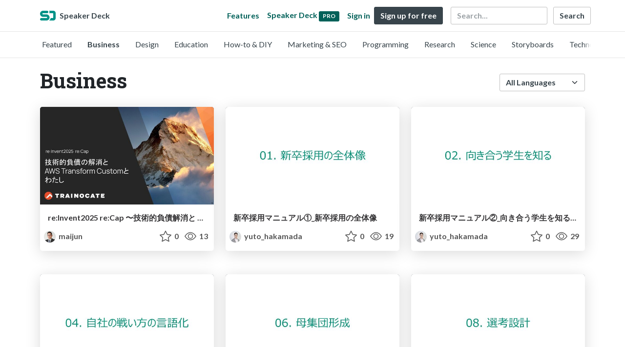

--- FILE ---
content_type: text/html; charset=utf-8
request_url: https://speakerdeck.com/c/business
body_size: 8739
content:
<!DOCTYPE html>
<html lang="en">
  <head>
    <meta charset="UTF-8">
    <title>Business - Speaker Deck</title>
    <meta name="viewport" content="width=device-width, initial-scale=1, viewport-fit=cover">
<link rel="preconnect" href="https://fonts.googleapis.com/">
<link rel="preconnect" href="https://fonts.gstatic.com/" crossorigin>
<link rel="stylesheet" href="https://d1eu30co0ohy4w.cloudfront.net/assets/application-e58effddec0b8869a0e1a1c9c6e137acb785329e50512ba885a7951061fe45cf.css" />
<link rel="stylesheet" href="https://fonts.googleapis.com/css?family=Lato:400,700|Roboto+Slab:700&display=swap">
<script src="https://d1eu30co0ohy4w.cloudfront.net/assets/js/application-a2404b092f672c517c46.js"></script>

<link rel="icon" type="image/png" href="https://d1eu30co0ohy4w.cloudfront.net/assets/favicon-bdd5839d46040a50edf189174e6f7aacc8abb3aaecd56a4711cf00d820883f47.png" />
<link rel="apple-touch-icon" type="image/png" href="https://d1eu30co0ohy4w.cloudfront.net/assets/favicon-bdd5839d46040a50edf189174e6f7aacc8abb3aaecd56a4711cf00d820883f47.png" />
<link rel="manifest" href="/manifest.json">
<link rel="sitemap" type="application/xml" title="Sitemap" href="/sitemap.xml">
<meta name="csrf-param" content="authenticity_token" />
<meta name="csrf-token" content="-AdhV1-Aw3gTcKgeYILA5YDJ5BN3m0GoaPVYBZh5HSzP_KSt__0I0BTO0TJsPiO9MS1FgfayBDzTJm93G9cPEw" />
<script>(function(w,d,s,l,i){w[l]=w[l]||[];w[l].push({'gtm.start':new Date().getTime(),event:'gtm.js'});var f=d.getElementsByTagName(s)[0],j=d.createElement(s),dl=l!='dataLayer'?'&l='+l:'';j.async=true;j.src='https://www.googletagmanager.com/gtm.js?id='+i+dl;f.parentNode.insertBefore(j,f);})(window,document,'script','dataLayer','GTM-TSP938CX');</script>

      <link rel="alternate" type="application/atom+xml" title="Business - Speaker Deck Feed" href="https://speakerdeck.com/c/business.atom" />
  <meta name="stats-category_id" content="15" />
  <meta name="stats-view_type" content="category" />
  <meta name="stats-page" content="1" />

    
    <style>
    @media only screen and (min-width: 0px) and (min-height: 0px) { .ads-container > div { min-width:300px; min-height:250px; } }
    @media only screen and (min-width: 640px) and (min-height: 0px) { .ads-container > div { min-width:570px; min-height:90px; } }
    </style>
    <script type="text/javascript">
      (function(){
        var bsa_optimize=document.createElement('script');
        bsa_optimize.type='text/javascript';
        bsa_optimize.async=true;
        bsa_optimize.src='https://cdn4.buysellads.net/pub/speakerdeck.js?'+(new Date()-new Date()%600000);
        (document.getElementsByTagName('head')[0]||document.getElementsByTagName('body')[0]).appendChild(bsa_optimize);
      })();
    </script>
  </head>
  <body class="sd-app">
    
    <div class="sd-menu">
  <div class="container sd-menu-fixed-container">
    <div class="sd-brand">
      <a class="sd-brand-logo" href="/">
        <img alt="Speaker Deck" width="32" height="20" src="https://d1eu30co0ohy4w.cloudfront.net/assets/mark-f4be6df1e05965cac9f98e664a6c35f5ffdd0207385d07464a9214d6cdf76082.svg" /> <span class="d-none d-xl-inline">Speaker Deck</span>
</a>
    </div>

      <nav class="sd-fixed-nav" aria-label="Primary">
        <div class="sd-nav-main js-toggle-container">
          <ul class="sd-nav-fixed-group nav toggle-flex-when-off">
            <li class="sd-nav-item nav-item d-none d-md-block m-0">
              <a class="sd-nav-link nav-link" href="/features">
                Features
</a>            </li>
              <li class="sd-nav-item nav-item d-none d-md-block m-0">
                <a class="sd-nav-link nav-link" href="/pro?utm_campaign=speakerdeck_pro&amp;utm_medium=web&amp;utm_source=nav_unauthenticated">
                  <span class="d-none d-md-inline">Speaker Deck</span>
                  <div class="badge badge-pro-prominent">PRO</div>
</a>              </li>
            <li class="sd-nav-item nav-item m-0">
              <a class="sd-nav-link nav-link" href="/signin">
                Sign in
</a>            </li>
            <li class="sd-nav-item nav-item m-0">
              <a class="btn btn-primary" href="/signup">
                Sign up for free
</a>            </li>
            <li class="sd-nav-item d-block d-md-none m-0">
              <button class="btn btn-link me-2 js-toggle-trigger" aria-label="Toggle Search">
                <svg class="icon icon-search "><use xlink:href="/icons/icons.svg?v=2025-12-28#icon-search"></use></svg>
              </button>
            </li>
            <li class="sd-nav-item nav-item d-none d-md-block">
                <form action="https://www.google.com/cse" id="cse-search-box" class="row">
    <input type="hidden" name="cx" value="010150859881542981030:hqhxyxpwtc4">
    <input type="hidden" name="ie" value="UTF-8">
    <label for="q" class="visually-hidden">Search</label>
    <div class="col"><input type="text" name="q" id="q" value="" placeholder="Search..." class="form-control search-input w-auto"></div>
    <div class="col p-0"><input type="submit" name="sa" value="Search" class="btn btn-outline-primary d-inline-block d-md-none d-lg-inline-block"></div>
  </form>

            </li>
          </ul>

          <ul class="sd-nav-fixed-group nav toggle-flex-when-on">
            <li class="sd-nav-item">
                <form action="https://www.google.com/cse" id="cse-search-box" class="row">
    <input type="hidden" name="cx" value="010150859881542981030:hqhxyxpwtc4">
    <input type="hidden" name="ie" value="UTF-8">
    <label for="q" class="visually-hidden">Search</label>
    <div class="col"><input type="text" name="q" id="q" value="" placeholder="Search..." class="form-control search-input w-auto"></div>
    <div class="col p-0"><input type="submit" name="sa" value="Search" class="btn btn-outline-primary d-inline-block d-md-none d-lg-inline-block"></div>
  </form>

            </li>
            <li class="sd-nav-item p-0">
              <button class="btn btn-link js-toggle-trigger">
                <svg class="icon icon-x "><use xlink:href="/icons/icons.svg?v=2025-12-28#icon-x"></use></svg>
              </button>
            </li>
          </ul>

        </div>
      </nav>
  </div>
</div>

      <div class="sd-categories">
  <div class="container sd-categories-container td-none">
    <div class="sd-categories-scroller">
      <div class="sd-categories-item ">
        <a class="sd-categories-link" href="/p/featured">Featured</a>
      </div>
        <div class="sd-categories-item sd-categories-active">
          <a class="sd-categories-link" href="/c/business">Business</a>
        </div>
        <div class="sd-categories-item ">
          <a class="sd-categories-link" href="/c/design">Design</a>
        </div>
        <div class="sd-categories-item ">
          <a class="sd-categories-link" href="/c/education">Education</a>
        </div>
        <div class="sd-categories-item ">
          <a class="sd-categories-link" href="/c/how-to-diy">How-to &amp; DIY</a>
        </div>
        <div class="sd-categories-item ">
          <a class="sd-categories-link" href="/c/marketing-and-seo">Marketing &amp; SEO</a>
        </div>
        <div class="sd-categories-item ">
          <a class="sd-categories-link" href="/c/programming">Programming</a>
        </div>
        <div class="sd-categories-item ">
          <a class="sd-categories-link" href="/c/research">Research</a>
        </div>
        <div class="sd-categories-item ">
          <a class="sd-categories-link" href="/c/science">Science</a>
        </div>
        <div class="sd-categories-item ">
          <a class="sd-categories-link" href="/c/storyboards">Storyboards</a>
        </div>
        <div class="sd-categories-item ">
          <a class="sd-categories-link" href="/c/technology">Technology</a>
        </div>
    </div>
  </div>
</div>


    
    <div class="sd-main">
      




<div class="container py-md-4 py-3">
    <div class="row mb-4 align-items-center">
      <div class="col-12 col-lg-6 mb-3 mb-lg-0">
        <h1>Business</h1>
      </div>
      <div class="col-12 col-lg-6 text-lg-end d-flex justify-content-end">
        <form action="/c/business" class="row align-items-center justify-content-lg-end w-100 g-1" id="form-deck-sort">
          <input type="hidden" name="page" value="">
          <input type="hidden" name="q" value="">
          <div class="col-auto">
            <label for="lang" class="visually-hidden">Language</label>
            <select name="lang" id="lang" class="form-select deck-sort w-auto"><option value="">All Languages</option><option value="ko">한국인</option>
<option value="de">Deutsch</option>
<option value="en">English</option>
<option value="es">Español</option>
<option value="fr">Français</option>
<option value="it">Italiano</option>
<option value="pt">Português</option>
<option value="ru">Pусский</option>
<option value="sv">Svenska</option>
<option value="vi">Tiếng Việt</option>
<option value="zh_cn">中文 (simplified)</option>
<option value="zh_tw">中文 (traditional)</option>
<option value="ja">日本語</option></select>
          </div>
        </form>
      </div>
    </div>


    <div class="row mt-4 mb-4">
          <div class="col-12 col-md-6 col-lg-4 mb-5">
    <div class="card deck-preview" data-id="9278b0662e04483281467ee3f5b57c98" data-slide-count="29" data-cover-image="https://files.speakerdeck.com/presentations/9278b0662e04483281467ee3f5b57c98/preview_slide_0.jpg?38110956">
      <a class="deck-preview-link" href="/maijun/re-invent2025-re-cap-ji-shu-de-fu-zhai-jie-xiao-to-aws-transform-customto-watasi" title="re:Invent2025 re:Cap 〜技術的負債解消と AWS Transform Customと わたし〜">
        <div class="deck-preview-image">
          <div class="content"></div>
          <div class="deck-preview-slide" style="background-image: url('https://files.speakerdeck.com/presentations/9278b0662e04483281467ee3f5b57c98/preview_slide_0.jpg?38110956');"></div>
          <div class="deck-preview-background" style="background-image: url('https://files.speakerdeck.com/presentations/9278b0662e04483281467ee3f5b57c98/preview_slide_0.jpg?38110956');"></div>
          <div class="deck-preview-slide deck-preview-scrub-slide"></div>
          <div class="deck-preview-background deck-preview-scrub-background"></div>
          <div class="deck-preview-scrubber"></div>
        </div>

        <div class="deck-title px-3 pt-3 text-truncate">
          re:Invent2025 re:Cap 〜技術的負債解消と AWS Transform Customと わたし〜
        </div>
      </a>
      <div class="deck-preview-meta d-flex px-2">
          <div class="text-truncate py-3 pe-2 me-auto py-3">
            <a href="/maijun" aria-label="maijun profile">
              <img width="24" height="24" class="avatar avatar-sm" loading="lazy" alt="Avatar for maijun" src="https://secure.gravatar.com/avatar/a239e3659d3039ac612cc8a8ba02f2ba?s=24" />
              maijun
            </a>
          </div>
          <div class="px-1 py-3">
          </div>
          <div class="px-2 py-3">
              <svg class="icon icon-star "><use xlink:href="/icons/icons.svg?v=2025-12-28#icon-star"></use></svg> 0
          </div>
          <div class="px-1 py-3">
            <span title="13 views"><svg class="icon icon-eye "><use xlink:href="/icons/icons.svg?v=2025-12-28#icon-eye"></use></svg> 13</span>
          </div>
      </div>
    </div>
  </div>

          <div class="col-12 col-md-6 col-lg-4 mb-5">
    <div class="card deck-preview" data-id="128ff173204f4c219030bc5ad830e355" data-slide-count="20" data-cover-image="https://files.speakerdeck.com/presentations/128ff173204f4c219030bc5ad830e355/preview_slide_0.jpg?38107689">
      <a class="deck-preview-link" href="/yuto_hakamada/xin-zu-cai-yong-maniyuaru-xin-zu-cai-yong-noquan-ti-xiang" title="新卒採用マニュアル①_新卒採用の全体像">
        <div class="deck-preview-image">
          <div class="content"></div>
          <div class="deck-preview-slide" style="background-image: url('https://files.speakerdeck.com/presentations/128ff173204f4c219030bc5ad830e355/preview_slide_0.jpg?38107689');"></div>
          <div class="deck-preview-background" style="background-image: url('https://files.speakerdeck.com/presentations/128ff173204f4c219030bc5ad830e355/preview_slide_0.jpg?38107689');"></div>
          <div class="deck-preview-slide deck-preview-scrub-slide"></div>
          <div class="deck-preview-background deck-preview-scrub-background"></div>
          <div class="deck-preview-scrubber"></div>
        </div>

        <div class="deck-title px-3 pt-3 text-truncate">
          新卒採用マニュアル①_新卒採用の全体像
        </div>
      </a>
      <div class="deck-preview-meta d-flex px-2">
          <div class="text-truncate py-3 pe-2 me-auto py-3">
            <a href="/yuto_hakamada" aria-label="袴田 優斗 profile">
              <img width="24" height="24" class="avatar avatar-sm" loading="lazy" alt="Avatar for 袴田 優斗" src="https://speakerdeck.com/rails/active_storage/representations/redirect/eyJfcmFpbHMiOnsiZGF0YSI6NTgxMTQ3LCJwdXIiOiJibG9iX2lkIn19--5352e6db496206f54b73f27857d883f17977e1d8/eyJfcmFpbHMiOnsiZGF0YSI6eyJmb3JtYXQiOiJqcGciLCJyZXNpemVfdG9fZmlsbCI6WzI0LDI0XX0sInB1ciI6InZhcmlhdGlvbiJ9fQ==--dcc78b2290da0fc746e1bfe817edcd08056147b6/DSC08590%20(2).jpg" />
              yuto_hakamada
            </a>
          </div>
          <div class="px-1 py-3">
          </div>
          <div class="px-2 py-3">
              <svg class="icon icon-star "><use xlink:href="/icons/icons.svg?v=2025-12-28#icon-star"></use></svg> 0
          </div>
          <div class="px-1 py-3">
            <span title="19 views"><svg class="icon icon-eye "><use xlink:href="/icons/icons.svg?v=2025-12-28#icon-eye"></use></svg> 19</span>
          </div>
      </div>
    </div>
  </div>

          <div class="col-12 col-md-6 col-lg-4 mb-5">
    <div class="card deck-preview" data-id="12fb24dd664941688021647fce2277c7" data-slide-count="35" data-cover-image="https://files.speakerdeck.com/presentations/12fb24dd664941688021647fce2277c7/preview_slide_0.jpg?38107625">
      <a class="deck-preview-link" href="/yuto_hakamada/xin-zu-cai-yong-maniyuaru-xiang-kihe-uxue-sheng-wozhi-ru-slash-xin-zu-cai-yong-ji-hua-nokao-efang" title="新卒採用マニュアル②_向き合う学生を知る／新卒採用計画の考え方">
        <div class="deck-preview-image">
          <div class="content"></div>
          <div class="deck-preview-slide" style="background-image: url('https://files.speakerdeck.com/presentations/12fb24dd664941688021647fce2277c7/preview_slide_0.jpg?38107625');"></div>
          <div class="deck-preview-background" style="background-image: url('https://files.speakerdeck.com/presentations/12fb24dd664941688021647fce2277c7/preview_slide_0.jpg?38107625');"></div>
          <div class="deck-preview-slide deck-preview-scrub-slide"></div>
          <div class="deck-preview-background deck-preview-scrub-background"></div>
          <div class="deck-preview-scrubber"></div>
        </div>

        <div class="deck-title px-3 pt-3 text-truncate">
          新卒採用マニュアル②_向き合う学生を知る／新卒採用計画の考え方
        </div>
      </a>
      <div class="deck-preview-meta d-flex px-2">
          <div class="text-truncate py-3 pe-2 me-auto py-3">
            <a href="/yuto_hakamada" aria-label="袴田 優斗 profile">
              <img width="24" height="24" class="avatar avatar-sm" loading="lazy" alt="Avatar for 袴田 優斗" src="https://speakerdeck.com/rails/active_storage/representations/redirect/eyJfcmFpbHMiOnsiZGF0YSI6NTgxMTQ3LCJwdXIiOiJibG9iX2lkIn19--5352e6db496206f54b73f27857d883f17977e1d8/eyJfcmFpbHMiOnsiZGF0YSI6eyJmb3JtYXQiOiJqcGciLCJyZXNpemVfdG9fZmlsbCI6WzI0LDI0XX0sInB1ciI6InZhcmlhdGlvbiJ9fQ==--dcc78b2290da0fc746e1bfe817edcd08056147b6/DSC08590%20(2).jpg" />
              yuto_hakamada
            </a>
          </div>
          <div class="px-1 py-3">
          </div>
          <div class="px-2 py-3">
              <svg class="icon icon-star "><use xlink:href="/icons/icons.svg?v=2025-12-28#icon-star"></use></svg> 0
          </div>
          <div class="px-1 py-3">
            <span title="29 views"><svg class="icon icon-eye "><use xlink:href="/icons/icons.svg?v=2025-12-28#icon-eye"></use></svg> 29</span>
          </div>
      </div>
    </div>
  </div>

          <div class="col-12 col-md-6 col-lg-4 mb-5">
    <div class="card deck-preview" data-id="a17e788fa2344e998ca1dbc1b53dc455" data-slide-count="28" data-cover-image="https://files.speakerdeck.com/presentations/a17e788fa2344e998ca1dbc1b53dc455/preview_slide_0.jpg?38107595">
      <a class="deck-preview-link" href="/yuto_hakamada/xin-zu-cai-yong-maniyuaru-zi-she-nozhan-ifang-noyan-yu-hua-slash-sukeziyurushe-ding" title="新卒採用マニュアル③_自社の戦い方の言語化／スケジュール設定">
        <div class="deck-preview-image">
          <div class="content"></div>
          <div class="deck-preview-slide" style="background-image: url('https://files.speakerdeck.com/presentations/a17e788fa2344e998ca1dbc1b53dc455/preview_slide_0.jpg?38107595');"></div>
          <div class="deck-preview-background" style="background-image: url('https://files.speakerdeck.com/presentations/a17e788fa2344e998ca1dbc1b53dc455/preview_slide_0.jpg?38107595');"></div>
          <div class="deck-preview-slide deck-preview-scrub-slide"></div>
          <div class="deck-preview-background deck-preview-scrub-background"></div>
          <div class="deck-preview-scrubber"></div>
        </div>

        <div class="deck-title px-3 pt-3 text-truncate">
          新卒採用マニュアル③_自社の戦い方の言語化／スケジュール設定
        </div>
      </a>
      <div class="deck-preview-meta d-flex px-2">
          <div class="text-truncate py-3 pe-2 me-auto py-3">
            <a href="/yuto_hakamada" aria-label="袴田 優斗 profile">
              <img width="24" height="24" class="avatar avatar-sm" loading="lazy" alt="Avatar for 袴田 優斗" src="https://speakerdeck.com/rails/active_storage/representations/redirect/eyJfcmFpbHMiOnsiZGF0YSI6NTgxMTQ3LCJwdXIiOiJibG9iX2lkIn19--5352e6db496206f54b73f27857d883f17977e1d8/eyJfcmFpbHMiOnsiZGF0YSI6eyJmb3JtYXQiOiJqcGciLCJyZXNpemVfdG9fZmlsbCI6WzI0LDI0XX0sInB1ciI6InZhcmlhdGlvbiJ9fQ==--dcc78b2290da0fc746e1bfe817edcd08056147b6/DSC08590%20(2).jpg" />
              yuto_hakamada
            </a>
          </div>
          <div class="px-1 py-3">
          </div>
          <div class="px-2 py-3">
              <svg class="icon icon-star "><use xlink:href="/icons/icons.svg?v=2025-12-28#icon-star"></use></svg> 0
          </div>
          <div class="px-1 py-3">
            <span title="17 views"><svg class="icon icon-eye "><use xlink:href="/icons/icons.svg?v=2025-12-28#icon-eye"></use></svg> 17</span>
          </div>
      </div>
    </div>
  </div>

          <div class="col-12 col-md-6 col-lg-4 mb-5">
    <div class="card deck-preview" data-id="5d138b4217d241688b6588f83f11cc24" data-slide-count="31" data-cover-image="https://files.speakerdeck.com/presentations/5d138b4217d241688b6588f83f11cc24/preview_slide_0.jpg?38107281">
      <a class="deck-preview-link" href="/yuto_hakamada/xin-zu-cai-yong-maniyuaru-mu-ji-tuan-xing-cheng-slash-intansitupushe-ji" title="新卒採用マニュアル④_母集団形成／インターンシップ設計">
        <div class="deck-preview-image">
          <div class="content"></div>
          <div class="deck-preview-slide" style="background-image: url('https://files.speakerdeck.com/presentations/5d138b4217d241688b6588f83f11cc24/preview_slide_0.jpg?38107281');"></div>
          <div class="deck-preview-background" style="background-image: url('https://files.speakerdeck.com/presentations/5d138b4217d241688b6588f83f11cc24/preview_slide_0.jpg?38107281');"></div>
          <div class="deck-preview-slide deck-preview-scrub-slide"></div>
          <div class="deck-preview-background deck-preview-scrub-background"></div>
          <div class="deck-preview-scrubber"></div>
        </div>

        <div class="deck-title px-3 pt-3 text-truncate">
          新卒採用マニュアル④_母集団形成／インターンシップ設計
        </div>
      </a>
      <div class="deck-preview-meta d-flex px-2">
          <div class="text-truncate py-3 pe-2 me-auto py-3">
            <a href="/yuto_hakamada" aria-label="袴田 優斗 profile">
              <img width="24" height="24" class="avatar avatar-sm" loading="lazy" alt="Avatar for 袴田 優斗" src="https://speakerdeck.com/rails/active_storage/representations/redirect/eyJfcmFpbHMiOnsiZGF0YSI6NTgxMTQ3LCJwdXIiOiJibG9iX2lkIn19--5352e6db496206f54b73f27857d883f17977e1d8/eyJfcmFpbHMiOnsiZGF0YSI6eyJmb3JtYXQiOiJqcGciLCJyZXNpemVfdG9fZmlsbCI6WzI0LDI0XX0sInB1ciI6InZhcmlhdGlvbiJ9fQ==--dcc78b2290da0fc746e1bfe817edcd08056147b6/DSC08590%20(2).jpg" />
              yuto_hakamada
            </a>
          </div>
          <div class="px-1 py-3">
          </div>
          <div class="px-2 py-3">
              <svg class="icon icon-star "><use xlink:href="/icons/icons.svg?v=2025-12-28#icon-star"></use></svg> 0
          </div>
          <div class="px-1 py-3">
            <span title="14 views"><svg class="icon icon-eye "><use xlink:href="/icons/icons.svg?v=2025-12-28#icon-eye"></use></svg> 14</span>
          </div>
      </div>
    </div>
  </div>

          <div class="col-12 col-md-6 col-lg-4 mb-5">
    <div class="card deck-preview" data-id="d99c600b05ce4238a146588e55beecf7" data-slide-count="26" data-cover-image="https://files.speakerdeck.com/presentations/d99c600b05ce4238a146588e55beecf7/preview_slide_0.jpg?38107255">
      <a class="deck-preview-link" href="/yuto_hakamada/xin-zu-cai-yong-maniyuaru-xuan-kao-she-ji-slash-nei-ding-hou-noatorakuto" title="新卒採用マニュアル⑤_選考設計／内定後のアトラクト">
        <div class="deck-preview-image">
          <div class="content"></div>
          <div class="deck-preview-slide" style="background-image: url('https://files.speakerdeck.com/presentations/d99c600b05ce4238a146588e55beecf7/preview_slide_0.jpg?38107255');"></div>
          <div class="deck-preview-background" style="background-image: url('https://files.speakerdeck.com/presentations/d99c600b05ce4238a146588e55beecf7/preview_slide_0.jpg?38107255');"></div>
          <div class="deck-preview-slide deck-preview-scrub-slide"></div>
          <div class="deck-preview-background deck-preview-scrub-background"></div>
          <div class="deck-preview-scrubber"></div>
        </div>

        <div class="deck-title px-3 pt-3 text-truncate">
          新卒採用マニュアル⑤_選考設計／内定後のアトラクト
        </div>
      </a>
      <div class="deck-preview-meta d-flex px-2">
          <div class="text-truncate py-3 pe-2 me-auto py-3">
            <a href="/yuto_hakamada" aria-label="袴田 優斗 profile">
              <img width="24" height="24" class="avatar avatar-sm" loading="lazy" alt="Avatar for 袴田 優斗" src="https://speakerdeck.com/rails/active_storage/representations/redirect/eyJfcmFpbHMiOnsiZGF0YSI6NTgxMTQ3LCJwdXIiOiJibG9iX2lkIn19--5352e6db496206f54b73f27857d883f17977e1d8/eyJfcmFpbHMiOnsiZGF0YSI6eyJmb3JtYXQiOiJqcGciLCJyZXNpemVfdG9fZmlsbCI6WzI0LDI0XX0sInB1ciI6InZhcmlhdGlvbiJ9fQ==--dcc78b2290da0fc746e1bfe817edcd08056147b6/DSC08590%20(2).jpg" />
              yuto_hakamada
            </a>
          </div>
          <div class="px-1 py-3">
          </div>
          <div class="px-2 py-3">
              <svg class="icon icon-star "><use xlink:href="/icons/icons.svg?v=2025-12-28#icon-star"></use></svg> 0
          </div>
          <div class="px-1 py-3">
            <span title="12 views"><svg class="icon icon-eye "><use xlink:href="/icons/icons.svg?v=2025-12-28#icon-eye"></use></svg> 12</span>
          </div>
      </div>
    </div>
  </div>

        <div class="col-12 mb-md-5 mb-4"><div class="ads-container"><div id="bsa-zone_1710255896577-0_123456"></div></div></div>
          <div class="col-12 col-md-6 col-lg-4 mb-5">
    <div class="card deck-preview" data-id="9168d65a8ca14394b158aac5cef22c03" data-slide-count="8" data-cover-image="https://files.speakerdeck.com/presentations/9168d65a8ca14394b158aac5cef22c03/preview_slide_0.jpg?38107244">
      <a class="deck-preview-link" href="/yuto_hakamada/xin-zu-cai-yong-maniyuaru-zhen-rifan-rinituite-slash-zhong-warini" title="新卒採用マニュアル⑥_振り返りについて／終わりに">
        <div class="deck-preview-image">
          <div class="content"></div>
          <div class="deck-preview-slide" style="background-image: url('https://files.speakerdeck.com/presentations/9168d65a8ca14394b158aac5cef22c03/preview_slide_0.jpg?38107244');"></div>
          <div class="deck-preview-background" style="background-image: url('https://files.speakerdeck.com/presentations/9168d65a8ca14394b158aac5cef22c03/preview_slide_0.jpg?38107244');"></div>
          <div class="deck-preview-slide deck-preview-scrub-slide"></div>
          <div class="deck-preview-background deck-preview-scrub-background"></div>
          <div class="deck-preview-scrubber"></div>
        </div>

        <div class="deck-title px-3 pt-3 text-truncate">
          新卒採用マニュアル⑥_振り返りについて／終わりに
        </div>
      </a>
      <div class="deck-preview-meta d-flex px-2">
          <div class="text-truncate py-3 pe-2 me-auto py-3">
            <a href="/yuto_hakamada" aria-label="袴田 優斗 profile">
              <img width="24" height="24" class="avatar avatar-sm" loading="lazy" alt="Avatar for 袴田 優斗" src="https://speakerdeck.com/rails/active_storage/representations/redirect/eyJfcmFpbHMiOnsiZGF0YSI6NTgxMTQ3LCJwdXIiOiJibG9iX2lkIn19--5352e6db496206f54b73f27857d883f17977e1d8/eyJfcmFpbHMiOnsiZGF0YSI6eyJmb3JtYXQiOiJqcGciLCJyZXNpemVfdG9fZmlsbCI6WzI0LDI0XX0sInB1ciI6InZhcmlhdGlvbiJ9fQ==--dcc78b2290da0fc746e1bfe817edcd08056147b6/DSC08590%20(2).jpg" />
              yuto_hakamada
            </a>
          </div>
          <div class="px-1 py-3">
          </div>
          <div class="px-2 py-3">
              <svg class="icon icon-star "><use xlink:href="/icons/icons.svg?v=2025-12-28#icon-star"></use></svg> 0
          </div>
          <div class="px-1 py-3">
            <span title="8 views"><svg class="icon icon-eye "><use xlink:href="/icons/icons.svg?v=2025-12-28#icon-eye"></use></svg> 8</span>
          </div>
      </div>
    </div>
  </div>

          <div class="col-12 col-md-6 col-lg-4 mb-5">
    <div class="card deck-preview" data-id="220d977e6ab54995aaf46de9948f1bca" data-slide-count="38" data-cover-image="https://files.speakerdeck.com/presentations/220d977e6ab54995aaf46de9948f1bca/preview_slide_0.jpg?38101309">
      <a class="deck-preview-link" href="/pokotyamu/entamehao-kigajian-ru-b-rigu" title="エンタメ好きが見る B リーグ">
        <div class="deck-preview-image">
          <div class="content"></div>
          <div class="deck-preview-slide" style="background-image: url('https://files.speakerdeck.com/presentations/220d977e6ab54995aaf46de9948f1bca/preview_slide_0.jpg?38101309');"></div>
          <div class="deck-preview-background" style="background-image: url('https://files.speakerdeck.com/presentations/220d977e6ab54995aaf46de9948f1bca/preview_slide_0.jpg?38101309');"></div>
          <div class="deck-preview-slide deck-preview-scrub-slide"></div>
          <div class="deck-preview-background deck-preview-scrub-background"></div>
          <div class="deck-preview-scrubber"></div>
        </div>

        <div class="deck-title px-3 pt-3 text-truncate">
          エンタメ好きが見る B リーグ
        </div>
      </a>
      <div class="deck-preview-meta d-flex px-2">
          <div class="text-truncate py-3 pe-2 me-auto py-3">
            <a href="/pokotyamu" aria-label="pokotyamu profile">
              <img width="24" height="24" class="avatar avatar-sm" loading="lazy" alt="Avatar for pokotyamu" src="https://speakerdeck.com/rails/active_storage/representations/redirect/eyJfcmFpbHMiOnsiZGF0YSI6MTMzODY3LCJwdXIiOiJibG9iX2lkIn19--a1923ed4c712d3cfcf7d202c4cd7c3c4c1b6729e/eyJfcmFpbHMiOnsiZGF0YSI6eyJmb3JtYXQiOiJqcGciLCJyZXNpemVfdG9fZmlsbCI6WzI0LDI0XX0sInB1ciI6InZhcmlhdGlvbiJ9fQ==--dcc78b2290da0fc746e1bfe817edcd08056147b6/IMG_3119%203.jpg" />
              pokotyamu
            </a>
          </div>
          <div class="px-1 py-3">
          </div>
          <div class="px-2 py-3">
              <svg class="icon icon-star "><use xlink:href="/icons/icons.svg?v=2025-12-28#icon-star"></use></svg> 0
          </div>
          <div class="px-1 py-3">
            <span title="7 views"><svg class="icon icon-eye "><use xlink:href="/icons/icons.svg?v=2025-12-28#icon-eye"></use></svg> 7</span>
          </div>
      </div>
    </div>
  </div>

          <div class="col-12 col-md-6 col-lg-4 mb-5">
    <div class="card deck-preview" data-id="0e892afa416b42ffad6416b59ff8c241" data-slide-count="34" data-cover-image="https://files.speakerdeck.com/presentations/0e892afa416b42ffad6416b59ff8c241/preview_slide_0.jpg?38096808">
      <a class="deck-preview-link" href="/hik0107/ben-qi-dejie-karerubeki-ke-ti-wochuang-ru-aziendasetuteingu" title="本気で解かれるべき 課題を創る（アジェンダ・セッティング）">
        <div class="deck-preview-image">
          <div class="content"></div>
          <div class="deck-preview-slide" style="background-image: url('https://files.speakerdeck.com/presentations/0e892afa416b42ffad6416b59ff8c241/preview_slide_0.jpg?38096808');"></div>
          <div class="deck-preview-background" style="background-image: url('https://files.speakerdeck.com/presentations/0e892afa416b42ffad6416b59ff8c241/preview_slide_0.jpg?38096808');"></div>
          <div class="deck-preview-slide deck-preview-scrub-slide"></div>
          <div class="deck-preview-background deck-preview-scrub-background"></div>
          <div class="deck-preview-scrubber"></div>
        </div>

        <div class="deck-title px-3 pt-3 text-truncate">
          本気で解かれるべき 課題を創る（アジェンダ・セッティング）
        </div>
      </a>
      <div class="deck-preview-meta d-flex px-2">
          <div class="text-truncate py-3 pe-2 me-auto py-3">
            <a href="/hik0107" aria-label="Hikaru Kashida profile">
              <img width="24" height="24" class="avatar avatar-sm" loading="lazy" alt="Avatar for Hikaru Kashida" src="https://secure.gravatar.com/avatar/2e241cf3b0bc7ee724b6dfb12a2bc9ea?s=24" />
              hik0107
            </a>
          </div>
          <div class="px-1 py-3">
          </div>
          <div class="px-2 py-3">
              <svg class="icon icon-star "><use xlink:href="/icons/icons.svg?v=2025-12-28#icon-star"></use></svg> 0
          </div>
          <div class="px-1 py-3">
            <span title="28 views"><svg class="icon icon-eye "><use xlink:href="/icons/icons.svg?v=2025-12-28#icon-eye"></use></svg> 28</span>
          </div>
      </div>
    </div>
  </div>

          <div class="col-12 col-md-6 col-lg-4 mb-5">
    <div class="card deck-preview" data-id="1d4fd40755404147a95ad306b750bd08" data-slide-count="26" data-cover-image="https://files.speakerdeck.com/presentations/1d4fd40755404147a95ad306b750bd08/preview_slide_0.jpg?38094080">
      <a class="deck-preview-link" href="/osakatechlab/osaka-tech-lab-2-dot-0-guan-xi-noitwo-motutore-ku" title="Osaka Tech Lab 2.0　関西のITを、もっと熱く">
        <div class="deck-preview-image">
          <div class="content"></div>
          <div class="deck-preview-slide" style="background-image: url('https://files.speakerdeck.com/presentations/1d4fd40755404147a95ad306b750bd08/preview_slide_0.jpg?38094080');"></div>
          <div class="deck-preview-background" style="background-image: url('https://files.speakerdeck.com/presentations/1d4fd40755404147a95ad306b750bd08/preview_slide_0.jpg?38094080');"></div>
          <div class="deck-preview-slide deck-preview-scrub-slide"></div>
          <div class="deck-preview-background deck-preview-scrub-background"></div>
          <div class="deck-preview-scrubber"></div>
        </div>

        <div class="deck-title px-3 pt-3 text-truncate">
          Osaka Tech Lab 2.0　関西のITを、もっと熱く
        </div>
      </a>
      <div class="deck-preview-meta d-flex px-2">
          <div class="text-truncate py-3 pe-2 me-auto py-3">
            <a href="/osakatechlab" aria-label="KINTOテクノロジーズ Osaka Tech Lab profile">
              <img width="24" height="24" class="avatar avatar-sm" loading="lazy" alt="Avatar for KINTOテクノロジーズ Osaka Tech Lab" src="https://speakerdeck.com/rails/active_storage/representations/redirect/eyJfcmFpbHMiOnsiZGF0YSI6MTU5MTY1LCJwdXIiOiJibG9iX2lkIn19--604dd7756ca43b4c0a5a8695a13c1634edea44ec/eyJfcmFpbHMiOnsiZGF0YSI6eyJmb3JtYXQiOiJwbmciLCJyZXNpemVfdG9fZmlsbCI6WzI0LDI0XX0sInB1ciI6InZhcmlhdGlvbiJ9fQ==--924ecf2834d46e1be7416cc0ef8ce19d4bbdebbf/KINTO-blue-solid_circle.png" />
              osakatechlab
            </a>
          </div>
          <div class="px-1 py-3">
          </div>
          <div class="px-2 py-3">
              <svg class="icon icon-star "><use xlink:href="/icons/icons.svg?v=2025-12-28#icon-star"></use></svg> 0
          </div>
          <div class="px-1 py-3">
            <span title="11 views"><svg class="icon icon-eye "><use xlink:href="/icons/icons.svg?v=2025-12-28#icon-eye"></use></svg> 11</span>
          </div>
      </div>
    </div>
  </div>

          <div class="col-12 col-md-6 col-lg-4 mb-5">
    <div class="card deck-preview" data-id="0360728b48764ed2a88488e1c13db866" data-slide-count="9" data-cover-image="https://files.speakerdeck.com/presentations/0360728b48764ed2a88488e1c13db866/preview_slide_0.jpg?38082716">
      <a class="deck-preview-link" href="/dybilar/the-productivity-paradox-the-knowledge-problem-in-hardware-development" title="The Productivity Paradox -  The Knowledge Problem in Hardware Development">
        <div class="deck-preview-image">
          <div class="content"></div>
          <div class="deck-preview-slide" style="background-image: url('https://files.speakerdeck.com/presentations/0360728b48764ed2a88488e1c13db866/preview_slide_0.jpg?38082716');"></div>
          <div class="deck-preview-background" style="background-image: url('https://files.speakerdeck.com/presentations/0360728b48764ed2a88488e1c13db866/preview_slide_0.jpg?38082716');"></div>
          <div class="deck-preview-slide deck-preview-scrub-slide"></div>
          <div class="deck-preview-background deck-preview-scrub-background"></div>
          <div class="deck-preview-scrubber"></div>
        </div>

        <div class="deck-title px-3 pt-3 text-truncate">
          The Productivity Paradox -  The Knowledge Problem in Hardware Development
        </div>
      </a>
      <div class="deck-preview-meta d-flex px-2">
          <div class="text-truncate py-3 pe-2 me-auto py-3">
            <a href="/dybilar" aria-label="Daniyel Yaacov profile">
              <img width="24" height="24" class="avatar avatar-sm" loading="lazy" alt="Avatar for Daniyel Yaacov" src="https://speakerdeck.com/rails/active_storage/representations/redirect/eyJfcmFpbHMiOnsiZGF0YSI6NTY3Njc2LCJwdXIiOiJibG9iX2lkIn19--0a29bca2e6f0c3af5e3f43b1705f5b86fe5a4a2c/eyJfcmFpbHMiOnsiZGF0YSI6eyJmb3JtYXQiOiJwbmciLCJyZXNpemVfdG9fZmlsbCI6WzI0LDI0XX0sInB1ciI6InZhcmlhdGlvbiJ9fQ==--924ecf2834d46e1be7416cc0ef8ce19d4bbdebbf/DJB.png" />
              dybilar
            </a>
          </div>
          <div class="px-1 py-3">
          </div>
          <div class="px-2 py-3">
              <svg class="icon icon-star "><use xlink:href="/icons/icons.svg?v=2025-12-28#icon-star"></use></svg> 0
          </div>
          <div class="px-1 py-3">
            <span title="11 views"><svg class="icon icon-eye "><use xlink:href="/icons/icons.svg?v=2025-12-28#icon-eye"></use></svg> 11</span>
          </div>
      </div>
    </div>
  </div>

          <div class="col-12 col-md-6 col-lg-4 mb-5">
    <div class="card deck-preview" data-id="2c062dbebd094e9cb73b3eaf9056470c" data-slide-count="12" data-cover-image="https://files.speakerdeck.com/presentations/2c062dbebd094e9cb73b3eaf9056470c/preview_slide_0.jpg?38082554">
      <a class="deck-preview-link" href="/hopin/she-hui-henohua-zou-lu-jing-ji-he-li-xing-towei-lai-nogou-zhu" title="社会への滑走路 -経済合理性と未来の構築-">
        <div class="deck-preview-image">
          <div class="content"></div>
          <div class="deck-preview-slide" style="background-image: url('https://files.speakerdeck.com/presentations/2c062dbebd094e9cb73b3eaf9056470c/preview_slide_0.jpg?38082554');"></div>
          <div class="deck-preview-background" style="background-image: url('https://files.speakerdeck.com/presentations/2c062dbebd094e9cb73b3eaf9056470c/preview_slide_0.jpg?38082554');"></div>
          <div class="deck-preview-slide deck-preview-scrub-slide"></div>
          <div class="deck-preview-background deck-preview-scrub-background"></div>
          <div class="deck-preview-scrubber"></div>
        </div>

        <div class="deck-title px-3 pt-3 text-truncate">
          社会への滑走路 -経済合理性と未来の構築-
        </div>
      </a>
      <div class="deck-preview-meta d-flex px-2">
          <div class="text-truncate py-3 pe-2 me-auto py-3">
            <a href="/hopin" aria-label="Hopin profile">
              <img width="24" height="24" class="avatar avatar-sm" loading="lazy" alt="Avatar for Hopin" src="https://speakerdeck.com/rails/active_storage/representations/redirect/eyJfcmFpbHMiOnsiZGF0YSI6MjYzNTAsInB1ciI6ImJsb2JfaWQifX0=--4406339a8c095ffc3199c55d03bd743fc3594a2f/eyJfcmFpbHMiOnsiZGF0YSI6eyJmb3JtYXQiOiJwbmciLCJyZXNpemVfdG9fZmlsbCI6WzI0LDI0XX0sInB1ciI6InZhcmlhdGlvbiJ9fQ==--924ecf2834d46e1be7416cc0ef8ce19d4bbdebbf/Frame%201.png" />
              hopin
            </a>
          </div>
          <div class="px-1 py-3">
          </div>
          <div class="px-2 py-3">
              <svg class="icon icon-star "><use xlink:href="/icons/icons.svg?v=2025-12-28#icon-star"></use></svg> 0
          </div>
          <div class="px-1 py-3">
            <span title="15 views"><svg class="icon icon-eye "><use xlink:href="/icons/icons.svg?v=2025-12-28#icon-eye"></use></svg> 15</span>
          </div>
      </div>
    </div>
  </div>

          <div class="col-12 col-md-6 col-lg-4 mb-5">
    <div class="card deck-preview" data-id="7468f915a0fd4113b424397470f3e6d7" data-slide-count="49" data-cover-image="https://files.speakerdeck.com/presentations/7468f915a0fd4113b424397470f3e6d7/preview_slide_0.jpg?38078206">
      <a class="deck-preview-link" href="/kamechi7222222/satinoy-kararisatinoy-he-jian-suo-dezhong-waraseruna-wen-idewei-lai-wobian-ero" title="「サーチ脳からリサーチ脳へ」検索で終わらせるな。問いで未来を変えろ。">
        <div class="deck-preview-image">
          <div class="content"></div>
          <div class="deck-preview-slide" style="background-image: url('https://files.speakerdeck.com/presentations/7468f915a0fd4113b424397470f3e6d7/preview_slide_0.jpg?38078206');"></div>
          <div class="deck-preview-background" style="background-image: url('https://files.speakerdeck.com/presentations/7468f915a0fd4113b424397470f3e6d7/preview_slide_0.jpg?38078206');"></div>
          <div class="deck-preview-slide deck-preview-scrub-slide"></div>
          <div class="deck-preview-background deck-preview-scrub-background"></div>
          <div class="deck-preview-scrubber"></div>
        </div>

        <div class="deck-title px-3 pt-3 text-truncate">
          「サーチ脳からリサーチ脳へ」検索で終わらせるな。問いで未来を変えろ。
        </div>
      </a>
      <div class="deck-preview-meta d-flex px-2">
          <div class="text-truncate py-3 pe-2 me-auto py-3">
            <a href="/kamechi7222222" aria-label="Shigeyuki Kameda profile">
              <img width="24" height="24" class="avatar avatar-sm" loading="lazy" alt="Avatar for Shigeyuki Kameda" src="https://secure.gravatar.com/avatar/855dfd2234de2bfda0442e81e5f631a6?s=24" />
              kamechi7222222
            </a>
          </div>
          <div class="px-1 py-3">
          </div>
          <div class="px-2 py-3">
              <svg class="icon icon-star "><use xlink:href="/icons/icons.svg?v=2025-12-28#icon-star"></use></svg> 0
          </div>
          <div class="px-1 py-3">
            <span title="20 views"><svg class="icon icon-eye "><use xlink:href="/icons/icons.svg?v=2025-12-28#icon-eye"></use></svg> 20</span>
          </div>
      </div>
    </div>
  </div>

          <div class="col-12 col-md-6 col-lg-4 mb-5">
    <div class="card deck-preview" data-id="cc16f625312d454abf304addc4970937" data-slide-count="23" data-cover-image="https://files.speakerdeck.com/presentations/cc16f625312d454abf304addc4970937/preview_slide_0.jpg?38063944">
      <a class="deck-preview-link" href="/mpower_partners/2025-sustainability-report-en" title="2025 Sustainability Report">
        <div class="deck-preview-image">
          <div class="content"></div>
          <div class="deck-preview-slide" style="background-image: url('https://files.speakerdeck.com/presentations/cc16f625312d454abf304addc4970937/preview_slide_0.jpg?38063944');"></div>
          <div class="deck-preview-background" style="background-image: url('https://files.speakerdeck.com/presentations/cc16f625312d454abf304addc4970937/preview_slide_0.jpg?38063944');"></div>
          <div class="deck-preview-slide deck-preview-scrub-slide"></div>
          <div class="deck-preview-background deck-preview-scrub-background"></div>
          <div class="deck-preview-scrubber"></div>
        </div>

        <div class="deck-title px-3 pt-3 text-truncate">
          2025 Sustainability Report
        </div>
      </a>
      <div class="deck-preview-meta d-flex px-2">
          <div class="text-truncate py-3 pe-2 me-auto py-3">
            <a href="/mpower_partners" aria-label="MPower Partners profile">
              <img width="24" height="24" class="avatar avatar-sm" loading="lazy" alt="Avatar for MPower Partners" src="https://secure.gravatar.com/avatar/ddcfdce060a6e78eb05da03e914be207?s=24" />
              mpower_partners
            </a>
              <div class="ms-1 d-inline">  <span class="badge badge-pro "><a href="/pro?utm_campaign=PRO&utm_medium=web&utm_source=user_pro_badge">PRO</a></span>
</div>
          </div>
          <div class="px-1 py-3">
          </div>
          <div class="px-2 py-3">
              <svg class="icon icon-star "><use xlink:href="/icons/icons.svg?v=2025-12-28#icon-star"></use></svg> 0
          </div>
          <div class="px-1 py-3">
            <span title="34 views"><svg class="icon icon-eye "><use xlink:href="/icons/icons.svg?v=2025-12-28#icon-eye"></use></svg> 34</span>
          </div>
      </div>
    </div>
  </div>

          <div class="col-12 col-md-6 col-lg-4 mb-5">
    <div class="card deck-preview" data-id="09383af7b44e4add84cd9fcaf0071144" data-slide-count="23" data-cover-image="https://files.speakerdeck.com/presentations/09383af7b44e4add84cd9fcaf0071144/preview_slide_0.jpg?38073105">
      <a class="deck-preview-link" href="/mpower_partners/2025-sustainability-report-jp" title="2025 サステナビリティレポート">
        <div class="deck-preview-image">
          <div class="content"></div>
          <div class="deck-preview-slide" style="background-image: url('https://files.speakerdeck.com/presentations/09383af7b44e4add84cd9fcaf0071144/preview_slide_0.jpg?38073105');"></div>
          <div class="deck-preview-background" style="background-image: url('https://files.speakerdeck.com/presentations/09383af7b44e4add84cd9fcaf0071144/preview_slide_0.jpg?38073105');"></div>
          <div class="deck-preview-slide deck-preview-scrub-slide"></div>
          <div class="deck-preview-background deck-preview-scrub-background"></div>
          <div class="deck-preview-scrubber"></div>
        </div>

        <div class="deck-title px-3 pt-3 text-truncate">
          2025 サステナビリティレポート
        </div>
      </a>
      <div class="deck-preview-meta d-flex px-2">
          <div class="text-truncate py-3 pe-2 me-auto py-3">
            <a href="/mpower_partners" aria-label="MPower Partners profile">
              <img width="24" height="24" class="avatar avatar-sm" loading="lazy" alt="Avatar for MPower Partners" src="https://secure.gravatar.com/avatar/ddcfdce060a6e78eb05da03e914be207?s=24" />
              mpower_partners
            </a>
              <div class="ms-1 d-inline">  <span class="badge badge-pro "><a href="/pro?utm_campaign=PRO&utm_medium=web&utm_source=user_pro_badge">PRO</a></span>
</div>
          </div>
          <div class="px-1 py-3">
          </div>
          <div class="px-2 py-3">
              <svg class="icon icon-star "><use xlink:href="/icons/icons.svg?v=2025-12-28#icon-star"></use></svg> 1
          </div>
          <div class="px-1 py-3">
            <span title="57 views"><svg class="icon icon-eye "><use xlink:href="/icons/icons.svg?v=2025-12-28#icon-eye"></use></svg> 57</span>
          </div>
      </div>
    </div>
  </div>

          <div class="col-12 col-md-6 col-lg-4 mb-5">
    <div class="card deck-preview" data-id="49e923144def4d5bb5cbe063b2f0e4c5" data-slide-count="2" data-cover-image="https://files.speakerdeck.com/presentations/49e923144def4d5bb5cbe063b2f0e4c5/preview_slide_0.jpg?38071714">
      <a class="deck-preview-link" href="/satoru_higuchi/enegaerubpo_leaf" title="エネがえるBPOリーフレット　太陽光 蓄電池 経済効果試算代行（パネルレイアウト設計、補助金申請書作成、系統連系申請、現地調査・EPC・O&amp;M、教育研修等様々な代行が可） 環境省、自治体、大手メーカー、販売施工店など多数実績あり">
        <div class="deck-preview-image">
          <div class="content"></div>
          <div class="deck-preview-slide" style="background-image: url('https://files.speakerdeck.com/presentations/49e923144def4d5bb5cbe063b2f0e4c5/preview_slide_0.jpg?38071714');"></div>
          <div class="deck-preview-background" style="background-image: url('https://files.speakerdeck.com/presentations/49e923144def4d5bb5cbe063b2f0e4c5/preview_slide_0.jpg?38071714');"></div>
          <div class="deck-preview-slide deck-preview-scrub-slide"></div>
          <div class="deck-preview-background deck-preview-scrub-background"></div>
          <div class="deck-preview-scrubber"></div>
        </div>

        <div class="deck-title px-3 pt-3 text-truncate">
          エネがえるBPOリーフレット　太陽光 蓄電池 経済効果試算代行（パネルレイアウト設計、補助金申請書作成、系統連系申請、現地調査・EPC・O&amp;M、教育研修等様々な代行が可） 環境省、自治体、大手メーカー、販売施工店など多数実績あり
        </div>
      </a>
      <div class="deck-preview-meta d-flex px-2">
          <div class="text-truncate py-3 pe-2 me-auto py-3">
            <a href="/satoru_higuchi" aria-label="エネがえる profile">
              <img width="24" height="24" class="avatar avatar-sm" loading="lazy" alt="Avatar for エネがえる" src="https://secure.gravatar.com/avatar/109732ee6f79ce8bd76989c7a7a88c45?s=24" />
              satoru_higuchi
            </a>
              <div class="ms-1 d-inline">  <span class="badge badge-pro "><a href="/pro?utm_campaign=PRO&utm_medium=web&utm_source=user_pro_badge">PRO</a></span>
</div>
          </div>
          <div class="px-1 py-3">
          </div>
          <div class="px-2 py-3">
              <svg class="icon icon-star "><use xlink:href="/icons/icons.svg?v=2025-12-28#icon-star"></use></svg> 0
          </div>
          <div class="px-1 py-3">
            <span title="5 views"><svg class="icon icon-eye "><use xlink:href="/icons/icons.svg?v=2025-12-28#icon-eye"></use></svg> 5</span>
          </div>
      </div>
    </div>
  </div>

          <div class="col-12 col-md-6 col-lg-4 mb-5">
    <div class="card deck-preview" data-id="cd682c65cc304601aee079d6d9f66aef" data-slide-count="6" data-cover-image="https://files.speakerdeck.com/presentations/cd682c65cc304601aee079d6d9f66aef/preview_slide_0.jpg?38071708">
      <a class="deck-preview-link" href="/satoru_higuchi/enegaeruasprihuretuto" title="エネがえるASPリーフレット　【業界標準】家庭用太陽光・オール電化・蓄電池経済効果シミュレーター　国・自治体・大手メーカー・電力・住宅・自動車メーカー・商社・TOP販売施工店など700社以上が導入">
        <div class="deck-preview-image">
          <div class="content"></div>
          <div class="deck-preview-slide" style="background-image: url('https://files.speakerdeck.com/presentations/cd682c65cc304601aee079d6d9f66aef/preview_slide_0.jpg?38071708');"></div>
          <div class="deck-preview-background" style="background-image: url('https://files.speakerdeck.com/presentations/cd682c65cc304601aee079d6d9f66aef/preview_slide_0.jpg?38071708');"></div>
          <div class="deck-preview-slide deck-preview-scrub-slide"></div>
          <div class="deck-preview-background deck-preview-scrub-background"></div>
          <div class="deck-preview-scrubber"></div>
        </div>

        <div class="deck-title px-3 pt-3 text-truncate">
          エネがえるASPリーフレット　【業界標準】家庭用太陽光・オール電化・蓄電池経済効果シミュレーター　国・自治体・大手メーカー・電力・住宅・自動車メーカー・商社・TOP販売施工店など700社以上が導入
        </div>
      </a>
      <div class="deck-preview-meta d-flex px-2">
          <div class="text-truncate py-3 pe-2 me-auto py-3">
            <a href="/satoru_higuchi" aria-label="エネがえる profile">
              <img width="24" height="24" class="avatar avatar-sm" loading="lazy" alt="Avatar for エネがえる" src="https://secure.gravatar.com/avatar/109732ee6f79ce8bd76989c7a7a88c45?s=24" />
              satoru_higuchi
            </a>
              <div class="ms-1 d-inline">  <span class="badge badge-pro "><a href="/pro?utm_campaign=PRO&utm_medium=web&utm_source=user_pro_badge">PRO</a></span>
</div>
          </div>
          <div class="px-1 py-3">
          </div>
          <div class="px-2 py-3">
              <svg class="icon icon-star "><use xlink:href="/icons/icons.svg?v=2025-12-28#icon-star"></use></svg> 0
          </div>
          <div class="px-1 py-3">
            <span title="3 views"><svg class="icon icon-eye "><use xlink:href="/icons/icons.svg?v=2025-12-28#icon-eye"></use></svg> 3</span>
          </div>
      </div>
    </div>
  </div>

          <div class="col-12 col-md-6 col-lg-4 mb-5">
    <div class="card deck-preview" data-id="e3530f503e654ab8a0e15e76085e3ea0" data-slide-count="6" data-cover-image="https://files.speakerdeck.com/presentations/e3530f503e654ab8a0e15e76085e3ea0/preview_slide_0.jpg?38071702">
      <a class="deck-preview-link" href="/satoru_higuchi/enegaeruevv2hrihuretuto" title="エネがえるEV・V2Hリーフレット　【業界標準】家庭用EV・V2H or 充電器・太陽光・・蓄電池経済効果シミュレーター（トライブリッド対応 /ガソリン代・電気代削減効果試算）　国・自治体・大手メーカー・電力・住宅・自動車メーカー・商社・TOP販売施工店など700社以上が導入">
        <div class="deck-preview-image">
          <div class="content"></div>
          <div class="deck-preview-slide" style="background-image: url('https://files.speakerdeck.com/presentations/e3530f503e654ab8a0e15e76085e3ea0/preview_slide_0.jpg?38071702');"></div>
          <div class="deck-preview-background" style="background-image: url('https://files.speakerdeck.com/presentations/e3530f503e654ab8a0e15e76085e3ea0/preview_slide_0.jpg?38071702');"></div>
          <div class="deck-preview-slide deck-preview-scrub-slide"></div>
          <div class="deck-preview-background deck-preview-scrub-background"></div>
          <div class="deck-preview-scrubber"></div>
        </div>

        <div class="deck-title px-3 pt-3 text-truncate">
          エネがえるEV・V2Hリーフレット　【業界標準】家庭用EV・V2H or 充電器・太陽光・・蓄電池経済効果シミュレーター（トライブリッド対応 /ガソリン代・電気代削減効果試算）　国・自治体・大手メーカー・電力・住宅・自動車メーカー・商社・TOP販売施工店など700社以上が導入
        </div>
      </a>
      <div class="deck-preview-meta d-flex px-2">
          <div class="text-truncate py-3 pe-2 me-auto py-3">
            <a href="/satoru_higuchi" aria-label="エネがえる profile">
              <img width="24" height="24" class="avatar avatar-sm" loading="lazy" alt="Avatar for エネがえる" src="https://secure.gravatar.com/avatar/109732ee6f79ce8bd76989c7a7a88c45?s=24" />
              satoru_higuchi
            </a>
              <div class="ms-1 d-inline">  <span class="badge badge-pro "><a href="/pro?utm_campaign=PRO&utm_medium=web&utm_source=user_pro_badge">PRO</a></span>
</div>
          </div>
          <div class="px-1 py-3">
          </div>
          <div class="px-2 py-3">
              <svg class="icon icon-star "><use xlink:href="/icons/icons.svg?v=2025-12-28#icon-star"></use></svg> 0
          </div>
          <div class="px-1 py-3">
            <span title="4 views"><svg class="icon icon-eye "><use xlink:href="/icons/icons.svg?v=2025-12-28#icon-eye"></use></svg> 4</span>
          </div>
      </div>
    </div>
  </div>

    </div>
    <nav class="pagy-bootstrap-nav"><ul class="pagination"><li class="page-item prev disabled"><a href="#" class="page-link">&lsaquo;&nbsp;Prev</a></li><li class="page-item next"><a href="/c/business?page=2"  class="page-link"  rel="next" aria-label="next">Next&nbsp;&rsaquo;</a></li></ul></nav>
</div>


    </div>
    <footer class="d-block bg-black sd-footer">
  <img alt="" class="footer-logo-bg" loading="lazy" src="https://d1eu30co0ohy4w.cloudfront.net/assets/mark-f4be6df1e05965cac9f98e664a6c35f5ffdd0207385d07464a9214d6cdf76082.svg" />
  <div class="container position-relative">
    <div class="row py-3 py-md-5 justify-content-lg-between">

      <div class="col-12 col-md-4 col-lg-3 text-center mb-2">
        <a href="/">
          <img alt="Speaker Deck" class="footer-logo mb-2" loading="lazy" src="https://d1eu30co0ohy4w.cloudfront.net/assets/mark-f4be6df1e05965cac9f98e664a6c35f5ffdd0207385d07464a9214d6cdf76082.svg" width="70" height="44" />
          <p class="speaker-deck">SpeakerDeck</p>
        </a>
        <a class="footer-icon mx-1" title="SpeakerDeck on Facebook" href="https://www.facebook.com/speakerdeck"><svg class="icon icon-facebook "><use xlink:href="/icons/icons.svg?v=2025-12-28#icon-facebook"></use></svg></a>
        <a class="footer-icon mx-1" title="SpeakerDeck on Twitter" href="https://x.com/speakerdeck"><svg class="icon icon-twitter-x "><use xlink:href="/icons/icons.svg?v=2025-12-28#icon-twitter-x"></use></svg></a>
      </div>
      <div class="col-12 col-md-4 col-lg-auto py-2">
        <nav aria-label="Top Categories">
          <h2>Top Categories</h2>
          <ul class="nav-footer">
            <li><a href="/c/programming">Programming</a></li>
            <li><a href="/c/technology">Technology</a></li>
            <li class="mb-3"><a href="/c/storyboards">Storyboards</a></li>
            <li><a href="/p/featured">Featured decks</a></li>
            <li><a href="/s/featured">Featured speakers</a></li>
          </ul>
        </nav>
      </div>
      <div class="col-12 col-md-4 col-lg-auto py-2">
        <nav aria-label="Legal">
          <h2>Use Cases</h2>
          <ul class="nav-footer">
            <li><a href="/pro/storyboard-artists">Storyboard Artists</a></li>
            <li><a href="/educators">Educators</a></li>
            <li><a href="/student-pricing">Students</a></li>
          </ul>
        </nav>
      </div>
      <div class="col-12 col-md-4 col-lg-auto offset-md-4 offset-lg-0 py-2">
        <nav aria-label="Resources">
          <h2>Resources</h2>
          <ul class="nav-footer">
            <li><a href="https://help.speakerdeck.com/">Help Center</a></li>
            <li><a href="https://blog.speakerdeck.com/">Blog</a></li>
            
            <li><a href="/slideshare-alternative">Compare Speaker Deck</a></li>
            <li><a href="/advertising">Advertising</a></li>
          </ul>
        </nav>
      </div>
      <div class="col-12 col-md-4 col-lg-auto py-2">
        <nav aria-label="Features">
          <h2>Features</h2>
          <ul class="nav-footer">
            <li><a href="/features/privacy-controls">Private URLs</a></li>
            <li><a href="/features/password-protection">Password Protection</a></li>
            <li><a href="/features/custom-urls">Custom URLS</a></li>
            <li><a href="/features/scheduled-publishing">Scheduled publishing</a></li>
            <li><a href="/features/remove-branding">Remove Branding</a></li>
            <li><a href="/features/restrict-embedding">Restrict embedding</a></li>
            <li><a href="/features/slide-notes">Notes</a></li>
          </ul>
        </nav>
      </div>

    </div>

    <div class="row text-center border-top">
      <div class="col-12 py-3">
        <p class="copyright-text mb-1">Copyright &copy; 2026 Speaker Deck, LLC.</p>
        <p class="mb-1">All slide content and descriptions are owned by their creators.</p>
        <ul class="list-inline">
          <li class="list-inline-item"><a href="/about">About</a></li>
          <li class="list-inline-item"><a href="/tos">Terms</a></li>
          <li class="list-inline-item"><a href="/privacy">Privacy</a></li>
          <li class="list-inline-item"><a href="/dmca">DMCA</a></li>
          <li class="list-inline-item"><a href="/accessibility">Accessibility Statement</a></li>
        </ul>
      </div>
    </div>
  </div>
</footer>

      <script src="https://d1eu30co0ohy4w.cloudfront.net/assets/js/stats-066544ee5ddf3e5e4a9c.js"></script>
  <script data-turbolinks-eval="false">
    Stats.host = 'speakerdeck.com';
  </script>

    <noscript><iframe src="https://www.googletagmanager.com/ns.html?id=GTM-TSP938CX" height="0" width="0" style="display:none;visibility:hidden"></iframe></noscript>

    <script>
      !function(f,b,e,v,n,t,s) {
        if(f.fbq) return;
        n=f.fbq=function() { n.callMethod? n.callMethod.apply(n,arguments) : n.queue.push(arguments) };
        if(!f._fbq) f._fbq=n; n.push=n; n.loaded=!0; n.version='2.0'; n.queue=[];
        t=b.createElement(e); t.async=!0; t.src=v;
        s=b.getElementsByTagName(e)[0];
        s.parentNode.insertBefore(t, s)
      }(window, document,'script', 'https://connect.facebook.net/en_US/fbevents.js');

      fbq('init', '2893765844191276');
      fbq('track', 'PageView');

    </script>
    <noscript>
      <img height="1" width="1" style="display:none" src="https://www.facebook.com/tr?id=2893765844191276&ev=PageView&noscript=1" />
    </noscript>

  

    <script async type="text/javascript" src="https://platform.twitter.com/widgets.js"></script>
<script>
Array.from(document.querySelectorAll('.facebook-share')).forEach((element) => {
  element.addEventListener('click', function(e){
    e.preventDefault()
    let title = encodeURIComponent(document.title)
    let url = encodeURIComponent(document.location.href)
    window.open('https://www.facebook.com/dialog/share?app_id=1428152667543587&display=popup&href=' + url + '&title=' + title, "_blank", "toolbar=no,menubar=no,location=yes,resizable=yes,scrollbars=yes,status=yes,width=600,height=400,modal=yes,alwaysRaised=yes");
  }, false)
})
</script>

  <script>(function(){function c(){var b=a.contentDocument||a.contentWindow.document;if(b){var d=b.createElement('script');d.innerHTML="window.__CF$cv$params={r:'9bfe8e2fdaa0ead4',t:'MTc2ODc0NDE2Mw=='};var a=document.createElement('script');a.src='/cdn-cgi/challenge-platform/scripts/jsd/main.js';document.getElementsByTagName('head')[0].appendChild(a);";b.getElementsByTagName('head')[0].appendChild(d)}}if(document.body){var a=document.createElement('iframe');a.height=1;a.width=1;a.style.position='absolute';a.style.top=0;a.style.left=0;a.style.border='none';a.style.visibility='hidden';document.body.appendChild(a);if('loading'!==document.readyState)c();else if(window.addEventListener)document.addEventListener('DOMContentLoaded',c);else{var e=document.onreadystatechange||function(){};document.onreadystatechange=function(b){e(b);'loading'!==document.readyState&&(document.onreadystatechange=e,c())}}}})();</script></body>
</html>
